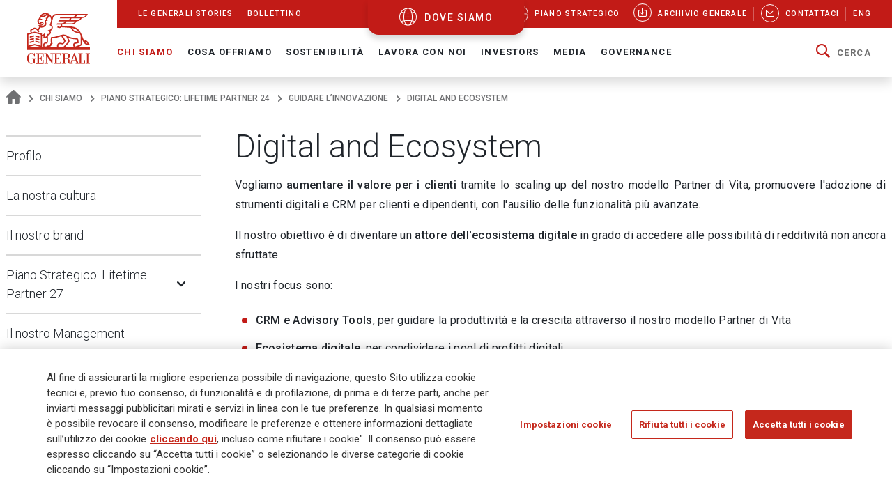

--- FILE ---
content_type: image/svg+xml;charset=UTF-8
request_url: https://www.generali.com/.resources/generalicom-templating-light/webresources/images/generali-logo-white.svg
body_size: 3247
content:
<?xml version="1.0" encoding="UTF-8" standalone="no"?>
<svg
   xmlns:dc="http://purl.org/dc/elements/1.1/"
   xmlns:cc="http://creativecommons.org/ns#"
   xmlns:rdf="http://www.w3.org/1999/02/22-rdf-syntax-ns#"
   xmlns:svg="http://www.w3.org/2000/svg"
   xmlns="http://www.w3.org/2000/svg"
   xmlns:xlink="http://www.w3.org/1999/xlink"
   version="1.1"
   id="svg3357"
   viewBox="0 0 293.75 42.500001"
   height="42.5"
   width="293.75">
  <defs
     id="defs3359">
    <mask
       maskUnits="userSpaceOnUse"
       x="0"
       y="0"
       width="1"
       height="1"
       id="mask3377">
      <image
         width="1"
         height="1"
         preserveAspectRatio="none"
         xlink:href="[data-uri]"
         id="image3379" />
    </mask>
  </defs>
  <metadata
     id="metadata3362">
    <rdf:RDF>
      <cc:Work
         rdf:about="">
        <dc:format>image/svg+xml</dc:format>
        <dc:type
           rdf:resource="http://purl.org/dc/dcmitype/StillImage" />
        <dc:title></dc:title>
      </cc:Work>
    </rdf:RDF>
  </metadata>
  <g
     transform="translate(0,-1009.8622)"
     id="layer1">
    <g
       id="g3373"
       transform="matrix(1.25,0,0,-1.25,0.26785567,1052.8979)">
      <g
         id="g3375"
         transform="scale(235,34)">
        <image
           width="1"
           height="1"
           preserveAspectRatio="none"
           transform="matrix(1,0,0,-1,0,1)"
           xlink:href="[data-uri]"
           mask="url(#mask3377)"
           id="image3381" />
      </g>
    </g>
  </g>
</svg>
